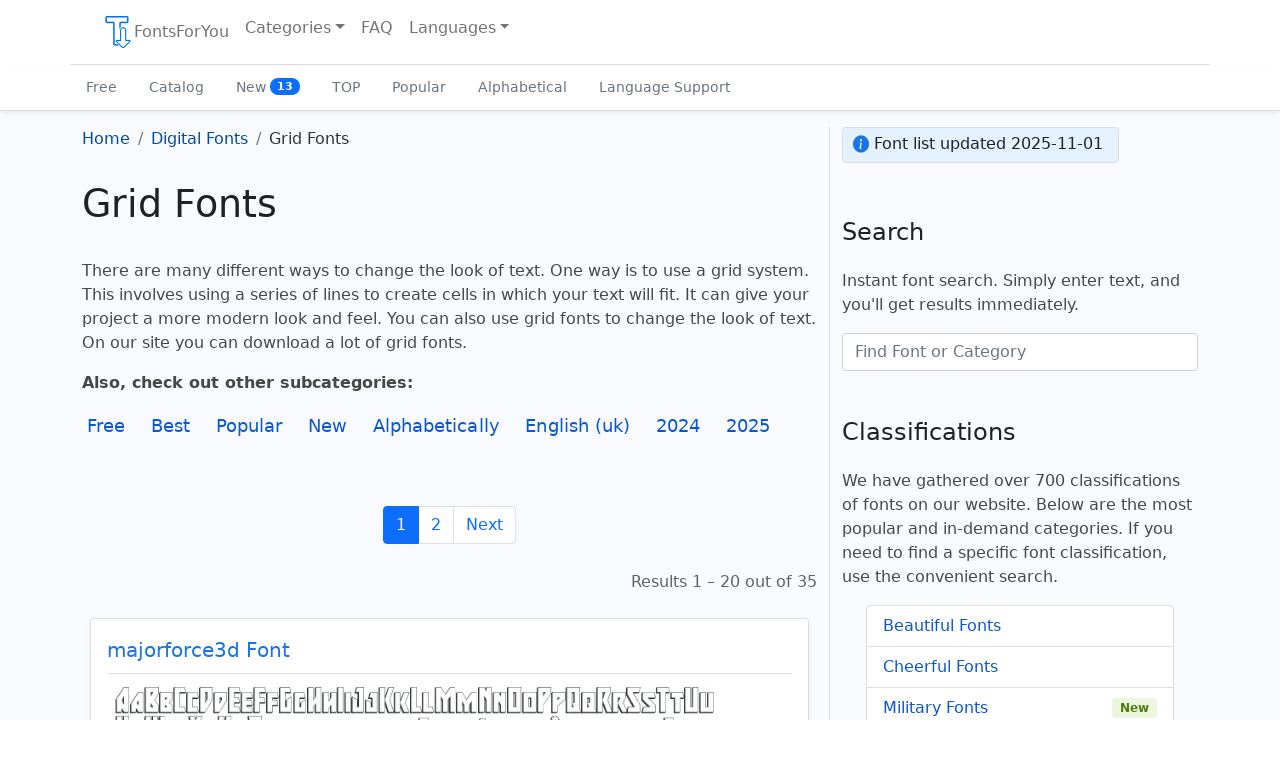

--- FILE ---
content_type: text/html; charset=UTF-8
request_url: https://fontsforyou.com/en/digital-fonts/grid-fonts
body_size: 7172
content:

<!doctype html>
<html lang="en" dir="ltr">
    <head>
	<meta charset="utf-8">
	<meta name="viewport" content="width=device-width, initial-scale=1">

	<title>Grid Fonts: Download, Online</title>
	<meta name="description" content="Find the perfect font for your project on the «Grid Fonts» page from FontsForYou. We offer a wide selection of fonts for web design, graphic design, printing, and other purposes.">
	<meta name="keywords" content="grid fonts, download grid fonts, online grid fonts, website, fontsforyou">

	<link rel="alternate" href="https://fontsforyou.com/en/digital-fonts/grid-fonts" hreflang="en" />
	<link rel="alternate" href="https://fontsforyou.com/ru/digital-fonts/grid-fonts" hreflang="ru" />
	<link rel="alternate" href="https://fontsforyou.com/de/digital-fonts/grid-fonts" hreflang="de" />
	<link rel="alternate" href="https://fontsforyou.com/es/digital-fonts/grid-fonts" hreflang="es" />
	<link rel="alternate" href="https://fontsforyou.com/fr/digital-fonts/grid-fonts" hreflang="fr" />
	<link rel="alternate" href="https://fontsforyou.com/ja/digital-fonts/grid-fonts" hreflang="ja" />
	<link rel="alternate" href="https://fontsforyou.com/pt/digital-fonts/grid-fonts" hreflang="pt" />
	<link rel="alternate" href="https://fontsforyou.com/pl/digital-fonts/grid-fonts" hreflang="pl" />
	<link rel="alternate" href="https://fontsforyou.com/fi/digital-fonts/grid-fonts" hreflang="fi" />
	
	<link rel="canonical" href="https://fontsforyou.com/en/digital-fonts/grid-fonts">

	<link rel="apple-touch-icon" sizes="180x180" href="https://fontsforyou.com/themes/bootstrap-5-1-0/img/favicons/apple-touch-icon.png">
	<link rel="icon" type="image/png" sizes="32x32" href="https://fontsforyou.com/themes/bootstrap-5-1-0/img/favicons/favicon-32x32.png">
	<link rel="icon" type="image/png" sizes="16x16" href="https://fontsforyou.com/themes/bootstrap-5-1-0/img/favicons/favicon-16x16.png">
	<link rel="manifest" href="https://fontsforyou.com/themes/bootstrap-5-1-0/img/favicons/site.webmanifest">
	<link rel="mask-icon" href="https://fontsforyou.com/themes/bootstrap-5-1-0/img/favicons/safari-pinned-tab.svg" color="#1a73e8">
	<link rel="icon" href="https://fontsforyou.com/themes/bootstrap-5-1-0/img/favicons/favicon.ico">
	<meta name="msapplication-TileColor" content="#ffffff">
	<meta name="theme-color" content="#ffffff">

	<link href="https://fontsforyou.com/themes/bootstrap-5-1-0/css/bootstrap.min.css" rel="stylesheet">
	<link href="https://fontsforyou.com/themes/bootstrap-5-1-0/css/style.css" rel="stylesheet">
	<link href="https://fontsforyou.com/themes/bootstrap-5-1-0/css/bootstrap-icons.css" rel="stylesheet">
	
	<meta property="og:title" content="Grid Fonts">
	<meta property="og:description" content="Find the perfect font for your project on the «Grid Fonts» page from FontsForYou. We offer a wide selection of fonts for web design, graphic design, printing, and other purposes.">
	<meta property="og:image" content="https://fontsforyou.com/themes/bootstrap-5-1-0/img/og-background.webp">
	<meta property="og:url" content="https://fontsforyou.com/en/digital-fonts/grid-fonts">
	<meta property="og:type" content="website">
	<meta property="og:site_name" content="Download Fonts on FontsForYou">
		
	<meta name="google-site-verification" content="NvQOsEuYHVls1igDjLZuZn6vqgEc2KEvdwYZLnMZ7oM" />
	<meta name="yandex-verification" content="8e1ed5925ecf3c9b" />
	<meta name='wmail-verification' content='694ea6469fbaa00fa0051a50317784d6' />
	<meta name="msvalidate.01" content="ECF17FE2E1DF70D668D6791FB33B6F09" />

		    <!-- Google Adsense -->
	    <!--<script async src="https://pagead2.googlesyndication.com/pagead/js/adsbygoogle.js?client=ca-pub-4049460973188280"
     crossorigin="anonymous"></script>-->
            <script async src="https://pagead2.googlesyndication.com/pagead/js/adsbygoogle.js?client=ca-pub-2553597249989995"
     crossorigin="anonymous"></script>
	    </head>
    <body>
	<main>
	    <div class="container-fluid pb-3 px-0">
		<nav class="navbar navbar-expand-lg fixed-top navbar-light bg-light container" aria-label="Main navigation">
		    <div class="container-fluid">
			<button class="navbar-toggler p-1 border-0" type="button" id="navbarSideCollapse" aria-label="Toggle navigation">
			    <span class="navbar-toggler-icon"></span>
			</button>

			<div class="navbar-collapse offcanvas-collapse" id="navbars">
			    <ul class="navbar-nav me-auto mb-2 mb-lg-0">
				<li class="nav-item">
				    <a class="nav-link" href="https://fontsforyou.com"><img width="32" height="32" src="https://fontsforyou.com/themes/bootstrap-5-1-0/img/logo.webp" alt="Website Logo">FontsForYou</a>				</li>
				<li class="nav-item dropdown">
				    <a class="nav-link dropdown-toggle" href="#" id="dropdown" data-bs-toggle="dropdown" aria-expanded="false" title="Choose Font Category">Categories</a>
				    <ul class="dropdown-menu" aria-labelledby="dropdown">
					<li><a class="dropdown-item" href="https://fontsforyou.com/en/beautiful-fonts" title="Beautiful Fonts">Beautiful</a></li><li><a class="dropdown-item" href="https://fontsforyou.com/en/funky-fonts" title="Cheerful Fonts">Cheerful</a></li><li><a class="dropdown-item" href="https://fontsforyou.com/en/military-fonts" title="Military Fonts">Military</a></li><li><a class="dropdown-item" href="https://fontsforyou.com/en/designer-fonts" title="Designer Fonts">Designer</a></li><li><a class="dropdown-item" href="https://fontsforyou.com/en/famous-fonts" title="Famous Fonts">Famous</a></li><li><a class="dropdown-item" href="https://fontsforyou.com/en/cool-fonts" title="Cool Fonts">Cool</a></li><li><a class="dropdown-item" href="https://fontsforyou.com/en/fancy-fonts" title="Unusual Fonts">Unusual</a></li><li><a class="dropdown-item" href="https://fontsforyou.com/en/regular-fonts" title="Regular Fonts">Regular</a></li><li><a class="dropdown-item" href="https://fontsforyou.com/en/basic-fonts" title="Basic Fonts">Basic</a></li><li><a class="dropdown-item" href="https://fontsforyou.com/en/print-fonts" title="Print Fonts">Print</a></li><li><a class="dropdown-item" href="https://fontsforyou.com/en/holiday-fonts" title="Festive Fonts">Festive</a></li><li><a class="dropdown-item" href="https://fontsforyou.com/en/various-fonts" title="Various Fonts">Various</a></li><li><a class="dropdown-item" href="https://fontsforyou.com/en/drawn-fonts" title="Hand-drawn Fonts">Hand-drawn</a></li><li><a class="dropdown-item" href="https://fontsforyou.com/en/handwritten-fonts" title="Handwritten Fonts">Handwritten</a></li><li><a class="dropdown-item" href="https://fontsforyou.com/en/modern-fonts" title="Modern Fonts">Modern</a></li><li><a class="dropdown-item" href="https://fontsforyou.com/en/sports-fonts" title="Sports Fonts">Sports</a></li><li><a class="dropdown-item" href="https://fontsforyou.com/en/old-fonts" title="Old Fonts">Old</a></li><li><a class="dropdown-item" href="https://fontsforyou.com/en/futuristic-fonts" title="Futuristic Fonts">Futuristic</a></li><li><a class="dropdown-item" href="https://fontsforyou.com/en/artistic-fonts" title="Artistic Fonts">Artistic</a></li><li><a class="dropdown-item" href="https://fontsforyou.com/en/digital-fonts" title="Digital Fonts">Digital</a></li><li><a class="dropdown-item" href="https://fontsforyou.com/en/fonts-icons" title="Icon Fonts">Icons</a></li><li><a class="dropdown-item" href="https://fontsforyou.com/en/fonts-for-text" title="Text Fonts">For Text</a></li><li><a class="dropdown-item" href="https://fontsforyou.com/en/fonts-for-phones" title="Fonts for Phones">For Phones</a></li><li><a class="dropdown-item" href="https://fontsforyou.com/en/fonts-for-numbers" title="Fonts for Numbers and Digits">For Numbers and Digits</a></li><li><a class="dropdown-item" href="https://fontsforyou.com/en/fonts-for-programs-applications-os" title="Fonts for Programs, Applications, and Operating Systems">For Programs, Applications, and Operating Systems</a></li><li><a class="dropdown-item" href="https://fontsforyou.com/en/specific-fonts" title="Specific Fonts">Specific</a></li><li><a class="dropdown-item" href="https://fontsforyou.com/en/fonts-by-materials" title="Material Fonts">Material</a></li><li><a class="dropdown-item" href="https://fontsforyou.com/en/fonts-by-shape" title="Font Styles">Styles</a></li><li><a class="dropdown-item" href="https://fontsforyou.com/en/religious-fonts" title="Religious Fonts">Religious</a></li><li><a class="dropdown-item" href="https://fontsforyou.com/en/love-fonts" title="Love Fonts">Love</a></li><li><a class="dropdown-item" href="https://fontsforyou.com/en/national-fonts" title="National Fonts">National</a></li><li><a class="dropdown-item" href="https://fontsforyou.com/en/colored-fonts" title="Colored Fonts">Colored</a></li>				    </ul>
				</li>
				<li class="nav-item">
				    <a class="nav-link" href="https://fontsforyou.com/en/faq">FAQ</a>				</li>
				    				<li class="nav-item dropdown">
    				    <a class="nav-link dropdown-toggle" href="#" id="dropdown-languages" data-bs-toggle="dropdown" aria-expanded="false" title="Choose Website Language Version">Languages</a>
    				    <ul class="dropdown-menu" aria-labelledby="dropdown-languages">
					    <li><span class="dropdown-item active">English</span></li><li><a class="dropdown-item" href="https://fontsforyou.com/ru/digital-fonts/grid-fonts" title="Русский">Русский</a></li><li><a class="dropdown-item" href="https://fontsforyou.com/de/digital-fonts/grid-fonts" title="Deutsche">Deutsche</a></li><li><a class="dropdown-item" href="https://fontsforyou.com/es/digital-fonts/grid-fonts" title="Español">Español</a></li><li><a class="dropdown-item" href="https://fontsforyou.com/fr/digital-fonts/grid-fonts" title="Français">Français</a></li><li><a class="dropdown-item" href="https://fontsforyou.com/ja/digital-fonts/grid-fonts" title="日本人">日本人</a></li><li><a class="dropdown-item" href="https://fontsforyou.com/pt/digital-fonts/grid-fonts" title="Português">Português</a></li><li><a class="dropdown-item" href="https://fontsforyou.com/pl/digital-fonts/grid-fonts" title="Polskie">Polskie</a></li><li><a class="dropdown-item" href="https://fontsforyou.com/fi/digital-fonts/grid-fonts" title="Suomi">Suomi</a></li>    				    </ul>
    				</li>
				 			    </ul>
			</div>
		    </div>
		</nav>

		<div class="nav-scroller bg-light shadow-sm">
		    <nav class="nav container" aria-label="Secondary navigation">
			<a class="nav-link" aria-current="page" href="https://fontsforyou.com/en/free-fonts" title="Free Fonts">Free</a>
			<a class="nav-link" href="https://fontsforyou.com/en/fonts" title="Font Catalog">Catalog</a>
			<a class="nav-link" href="https://fontsforyou.com/en/new-fonts" title="New Fonts">New			    <span class="badge text-bg-light bg-primary rounded-pill align-text-bottom">13</span>
			</a>
			<a class="nav-link" href="https://fontsforyou.com/en/top-fonts" title="TOP Fonts">TOP</a>
			<a class="nav-link" href="https://fontsforyou.com/en/popular-fonts" title="Popular Fonts">Popular</a>
			<a class="nav-link" href="https://fontsforyou.com/en/fonts-in-alphabetical-order" title="Fonts in Alphabetical Order">Alphabetical</a>
			<a class="nav-link" href="https://fontsforyou.com/en/fonts-for-different-languages" title="Fonts with Language Support">Language Support</a>
		    </nav>
		</div>	
	    </div><div class="container category">
    <div class="row">
	<div class="col-lg-8">
	    <nav aria-label="breadcrumb"><ol class="breadcrumb" itemscope itemtype="https://schema.org/BreadcrumbList"><li class="breadcrumb-item" itemprop="itemListElement" itemscope itemtype="https://schema.org/ListItem"><a href="https://fontsforyou.com" title="Go to homepage" itemprop="item"><span itemprop="name">Home</span><meta itemprop="position" content="0"></a></li><li class="breadcrumb-item" itemprop="itemListElement" itemscope itemtype="https://schema.org/ListItem"><a href="https://fontsforyou.com/en/digital-fonts" title="Digital Fonts" itemprop="item"><span itemprop="name">Digital Fonts</span><meta itemprop="position" content="1"></a></li><li class="breadcrumb-item active" aria-current="page">Grid Fonts</li></ol></nav><h1>Grid Fonts</h1><p>There are many different ways to change the look of text. One way is to use a grid system. This involves using a series of lines to create cells in which your text will fit. It can give your project a more modern look and feel. You can also use grid fonts to change the look of text. On our site you can download a lot of grid fonts.</p><div class="linking"><p><strong>Also, check out other subcategories:</strong></p><a href="https://fontsforyou.com/en/digital-fonts/grid-fonts/free" title="Free">Free</a><a href="https://fontsforyou.com/en/digital-fonts/grid-fonts/top" title="Best">Best</a><a href="https://fontsforyou.com/en/digital-fonts/grid-fonts/popular" title="Popular">Popular</a><a href="https://fontsforyou.com/en/digital-fonts/grid-fonts/new" title="New">New</a><a href="https://fontsforyou.com/en/digital-fonts/grid-fonts/alphabet" title="Alphabetically">Alphabetically</a><a href="https://fontsforyou.com/en/digital-fonts/grid-fonts/languageen" title="English (uk)">English (uk)</a><a href="https://fontsforyou.com/en/digital-fonts/grid-fonts/last-year" title="2024">2024</a><a href="https://fontsforyou.com/en/digital-fonts/grid-fonts/this-year" title="2025">2025</a></div><div class="col ads"></div><nav aria-label="..."><ul class="pagination justify-content-md-center mt-5"><li class="page-item active" aria-current="page"><span class="page-link">1</span></li><li class="page-item"><a class="page-link" href="https://fontsforyou.com/en/digital-fonts/grid-fonts/page-2" title="Go to page 2">2</a></li><li class="page-item"><a class="page-link" href="https://fontsforyou.com/en/digital-fonts/grid-fonts/page-2" title="Go to next page">Next</a></li></ul></nav><div class="showing-results">Results 1 – 20 out of 35</div><div class="my-4 p-3 mx-2 rounded shadow-sm text-start card2"><p class="pb-2 mb-0 border-bottom"><a class="pb-2 fs-5 mb-0" href="https://fontsforyou.com/en/fonts/133422-majorforce3d.font" title="More about majorforce3d Font">majorforce3d Font</a></p><div class="d-flex text-body-secondary pt-2 border-bottom pb-2"><a href="https://fontsforyou.com/en/fonts/133422-majorforce3d.font" title="More about majorforce3d Font"><img class="img-fluid" width="821" height="87" loading="lazy" src="https://fontsforyou.com/images/133422-majorforce3d-font-image-desktop-colors-black-white-text-alphabet.webp" alt="majorforce3d Font – Grid Fonts" title="More about majorforce3d Font"></a></div><div class="d-block text-end mt-2"><ul class="list-inline mb-0"><li class="list-inline-item my-2"><span>License:</span> free for personal use</small></li><li class="list-inline-item my-2"><span>Downloads:</span> 43509</li><li class="list-inline-item my-2"><a class="ml-4 px-4 pt-1 pb-2 button-download" href="https://fontsforyou.com/downloads/133422-majorforce3d" class="btn btn-sm download" title="Download majorforce3d Font">Download</a></li></ul></div></div><div class="my-4 p-3 mx-2 rounded shadow-sm text-start card2"><p class="pb-2 mb-0 border-bottom"><a class="pb-2 fs-5 mb-0" href="https://fontsforyou.com/en/fonts/50618-russianspringshadow.font" title="More about RussianSpringShadow Font">RussianSpringShadow Font</a></p><div class="d-flex text-body-secondary pt-2 border-bottom pb-2"><a href="https://fontsforyou.com/en/fonts/50618-russianspringshadow.font" title="More about RussianSpringShadow Font"><img class="img-fluid" width="821" height="87" loading="lazy" src="https://fontsforyou.com/images/50618-russianspringshadow-font-image-desktop-colors-black-white-text-alphabet.webp" alt="RussianSpringShadow Font – Grid Fonts" title="More about RussianSpringShadow Font"></a></div><div class="d-block text-end mt-2"><ul class="list-inline mb-0"><li class="list-inline-item my-2"><span>License:</span> free for personal use</small></li><li class="list-inline-item my-2"><span>Downloads:</span> 10122</li><li class="list-inline-item my-2"><a class="ml-4 px-4 pt-1 pb-2 button-download" href="https://fontsforyou.com/downloads/50618-russianspringshadow" class="btn btn-sm download" title="Download RussianSpringShadow Font">Download</a></li></ul></div></div><div class="my-4 p-3 mx-2 rounded shadow-sm text-start card2"><p class="pb-2 mb-0 border-bottom"><a class="pb-2 fs-5 mb-0" href="https://fontsforyou.com/en/fonts/114098-dodger3.font" title="More about Dodger3 Font">Dodger3 Font</a></p><div class="d-flex text-body-secondary pt-2 border-bottom pb-2"><a href="https://fontsforyou.com/en/fonts/114098-dodger3.font" title="More about Dodger3 Font"><img class="img-fluid" width="821" height="87" loading="lazy" src="https://fontsforyou.com/images/114098-dodger3-font-image-desktop-colors-black-white-text-alphabet.webp" alt="Dodger3 Font – Grid Fonts" title="More about Dodger3 Font"></a></div><div class="d-block text-end mt-2"><ul class="list-inline mb-0"><li class="list-inline-item my-2"><span>License:</span> free for personal use</small></li><li class="list-inline-item my-2"><span>Downloads:</span> 12124</li><li class="list-inline-item my-2"><a class="ml-4 px-4 pt-1 pb-2 button-download" href="https://fontsforyou.com/downloads/114098-dodger3" class="btn btn-sm download" title="Download Dodger3 Font">Download</a></li></ul></div></div><div class="my-4 p-3 mx-2 rounded shadow-sm text-start card2"><p class="pb-2 mb-0 border-bottom"><a class="pb-2 fs-5 mb-0" href="https://fontsforyou.com/en/fonts/70209-fallingregular.font" title="More about FallingRegular Font">FallingRegular Font</a></p><div class="d-flex text-body-secondary pt-2 border-bottom pb-2"><a href="https://fontsforyou.com/en/fonts/70209-fallingregular.font" title="More about FallingRegular Font"><img class="img-fluid" width="821" height="87" loading="lazy" src="https://fontsforyou.com/images/70209-fallingregular-font-image-desktop-colors-black-white-text-alphabet.webp" alt="FallingRegular Font – Grid Fonts" title="More about FallingRegular Font"></a></div><div class="d-block text-end mt-2"><ul class="list-inline mb-0"><li class="list-inline-item my-2"><span>License:</span> free for personal use</small></li><li class="list-inline-item my-2"><span>Downloads:</span> 16150</li><li class="list-inline-item my-2"><a class="ml-4 px-4 pt-1 pb-2 button-download" href="https://fontsforyou.com/downloads/70209-fallingregular" class="btn btn-sm download" title="Download FallingRegular Font">Download</a></li></ul></div></div><div class="my-4 p-3 mx-2 rounded shadow-sm text-start card2"><p class="pb-2 mb-0 border-bottom"><a class="pb-2 fs-5 mb-0" href="https://fontsforyou.com/en/fonts/8480-gridget.font" title="More about Gridget Font">Gridget Font</a></p><div class="d-flex text-body-secondary pt-2 border-bottom pb-2"><a href="https://fontsforyou.com/en/fonts/8480-gridget.font" title="More about Gridget Font"><img class="img-fluid" width="821" height="87" loading="lazy" src="https://fontsforyou.com/images/8480-gridget-font-image-desktop-colors-black-white-text-alphabet.webp" alt="Gridget Font – Grid Fonts" title="More about Gridget Font"></a></div><div class="d-block text-end mt-2"><ul class="list-inline mb-0"><li class="list-inline-item my-2"><span>License:</span> free for personal use</small></li><li class="list-inline-item my-2"><span>Downloads:</span> 48173</li><li class="list-inline-item my-2"><a class="ml-4 px-4 pt-1 pb-2 button-download" href="https://fontsforyou.com/downloads/8480-gridget" class="btn btn-sm download" title="Download Gridget Font">Download</a></li></ul></div></div><div class="my-4 p-3 mx-2 rounded shadow-sm text-start card2"><p class="pb-2 mb-0 border-bottom"><a class="pb-2 fs-5 mb-0" href="https://fontsforyou.com/en/fonts/56985-gear.font" title="More about Gear Font">Gear Font</a></p><div class="d-flex text-body-secondary pt-2 border-bottom pb-2"><a href="https://fontsforyou.com/en/fonts/56985-gear.font" title="More about Gear Font"><img class="img-fluid" width="821" height="87" loading="lazy" src="https://fontsforyou.com/images/56985-gear-font-image-desktop-colors-black-white-text-alphabet.webp" alt="Gear Font – Grid Fonts" title="More about Gear Font"></a></div><div class="d-block text-end mt-2"><ul class="list-inline mb-0"><li class="list-inline-item my-2"><span>License:</span> free for personal use</small></li><li class="list-inline-item my-2"><span>Downloads:</span> 8152</li><li class="list-inline-item my-2"><a class="ml-4 px-4 pt-1 pb-2 button-download" href="https://fontsforyou.com/downloads/56985-gear" class="btn btn-sm download" title="Download Gear Font">Download</a></li></ul></div></div><div class="my-4 p-3 mx-2 rounded shadow-sm text-start card2"><p class="pb-2 mb-0 border-bottom"><a class="pb-2 fs-5 mb-0" href="https://fontsforyou.com/en/fonts/67926-secure14a.font" title="More about Secure14a Font">Secure14a Font</a></p><div class="d-flex text-body-secondary pt-2 border-bottom pb-2"><a href="https://fontsforyou.com/en/fonts/67926-secure14a.font" title="More about Secure14a Font"><img class="img-fluid" width="821" height="87" loading="lazy" src="https://fontsforyou.com/images/67926-secure14a-font-image-desktop-colors-black-white-text-alphabet.webp" alt="Secure14a Font – Grid Fonts" title="More about Secure14a Font"></a></div><div class="d-block text-end mt-2"><ul class="list-inline mb-0"><li class="list-inline-item my-2"><span>License:</span> free for personal use</small></li><li class="list-inline-item my-2"><span>Downloads:</span> 16540</li><li class="list-inline-item my-2"><a class="ml-4 px-4 pt-1 pb-2 button-download" href="https://fontsforyou.com/downloads/67926-secure14a" class="btn btn-sm download" title="Download Secure14a Font">Download</a></li></ul></div></div><div class="my-4 p-3 mx-2 rounded shadow-sm text-start card2"><p class="pb-2 mb-0 border-bottom"><a class="pb-2 fs-5 mb-0" href="https://fontsforyou.com/en/fonts/119978-armedlightningsquared.font" title="More about armedlightningsquared Font">armedlightningsquared Font</a></p><div class="d-flex text-body-secondary pt-2 border-bottom pb-2"><a href="https://fontsforyou.com/en/fonts/119978-armedlightningsquared.font" title="More about armedlightningsquared Font"><img class="img-fluid" width="821" height="87" loading="lazy" src="https://fontsforyou.com/images/119978-armedlightningsquared-font-image-desktop-colors-black-white-text-alphabet.webp" alt="armedlightningsquared Font – Grid Fonts" title="More about armedlightningsquared Font"></a></div><div class="d-block text-end mt-2"><ul class="list-inline mb-0"><li class="list-inline-item my-2"><span>License:</span> free for personal use</small></li><li class="list-inline-item my-2"><span>Downloads:</span> 38632</li><li class="list-inline-item my-2"><a class="ml-4 px-4 pt-1 pb-2 button-download" href="https://fontsforyou.com/downloads/119978-armedlightningsquared" class="btn btn-sm download" title="Download armedlightningsquared Font">Download</a></li></ul></div></div><div class="my-4 p-3 mx-2 rounded shadow-sm text-start card2"><p class="pb-2 mb-0 border-bottom"><a class="pb-2 fs-5 mb-0" href="https://fontsforyou.com/en/fonts/113996-ricklobster.font" title="More about RickLobster Font">RickLobster Font</a></p><div class="d-flex text-body-secondary pt-2 border-bottom pb-2"><a href="https://fontsforyou.com/en/fonts/113996-ricklobster.font" title="More about RickLobster Font"><img class="img-fluid" width="821" height="87" loading="lazy" src="https://fontsforyou.com/images/113996-ricklobster-font-image-desktop-colors-black-white-text-alphabet.webp" alt="RickLobster Font – Grid Fonts" title="More about RickLobster Font"></a></div><div class="d-block text-end mt-2"><ul class="list-inline mb-0"><li class="list-inline-item my-2"><span>License:</span> free for personal use</small></li><li class="list-inline-item my-2"><span>Downloads:</span> 12275</li><li class="list-inline-item my-2"><a class="ml-4 px-4 pt-1 pb-2 button-download" href="https://fontsforyou.com/downloads/113996-ricklobster" class="btn btn-sm download" title="Download RickLobster Font">Download</a></li></ul></div></div><div class="my-4 p-3 mx-2 rounded shadow-sm text-start card2"><p class="pb-2 mb-0 border-bottom"><a class="pb-2 fs-5 mb-0" href="https://fontsforyou.com/en/fonts/53953-codex.font" title="More about Codex Font">Codex Font</a></p><div class="d-flex text-body-secondary pt-2 border-bottom pb-2"><a href="https://fontsforyou.com/en/fonts/53953-codex.font" title="More about Codex Font"><img class="img-fluid" width="821" height="87" loading="lazy" src="https://fontsforyou.com/images/53953-codex-font-image-desktop-colors-black-white-text-alphabet.webp" alt="Codex Font – Grid Fonts" title="More about Codex Font"></a></div><div class="d-block text-end mt-2"><ul class="list-inline mb-0"><li class="list-inline-item my-2"><span>License:</span> free for personal use</small></li><li class="list-inline-item my-2"><span>Downloads:</span> 39443</li><li class="list-inline-item my-2"><a class="ml-4 px-4 pt-1 pb-2 button-download" href="https://fontsforyou.com/downloads/53953-codex" class="btn btn-sm download" title="Download Codex Font">Download</a></li></ul></div></div><div class="my-4 p-3 mx-2 rounded shadow-sm text-start card2"><p class="pb-2 mb-0 border-bottom"><a class="pb-2 fs-5 mb-0" href="https://fontsforyou.com/en/fonts/111263-inversionz.font" title="More about Inversionz Font">Inversionz Font</a></p><div class="d-flex text-body-secondary pt-2 border-bottom pb-2"><a href="https://fontsforyou.com/en/fonts/111263-inversionz.font" title="More about Inversionz Font"><img class="img-fluid" width="821" height="87" loading="lazy" src="https://fontsforyou.com/images/111263-inversionz-font-image-desktop-colors-black-white-text-alphabet.webp" alt="Inversionz Font – Grid Fonts" title="More about Inversionz Font"></a></div><div class="d-block text-end mt-2"><ul class="list-inline mb-0"><li class="list-inline-item my-2"><span>License:</span> free for personal use</small></li><li class="list-inline-item my-2"><span>Downloads:</span> 40183</li><li class="list-inline-item my-2"><a class="ml-4 px-4 pt-1 pb-2 button-download" href="https://fontsforyou.com/downloads/111263-inversionz" class="btn btn-sm download" title="Download Inversionz Font">Download</a></li></ul></div></div><div class="my-4 p-3 mx-2 rounded shadow-sm text-start card2"><p class="pb-2 mb-0 border-bottom"><a class="pb-2 fs-5 mb-0" href="https://fontsforyou.com/en/fonts/67882-krverticalflair.font" title="More about KrVerticalFlair Font">KrVerticalFlair Font</a></p><div class="d-flex text-body-secondary pt-2 border-bottom pb-2"><a href="https://fontsforyou.com/en/fonts/67882-krverticalflair.font" title="More about KrVerticalFlair Font"><img class="img-fluid" width="821" height="87" loading="lazy" src="https://fontsforyou.com/images/67882-krverticalflair-font-image-desktop-colors-black-white-text-alphabet.webp" alt="KrVerticalFlair Font – Grid Fonts" title="More about KrVerticalFlair Font"></a></div><div class="d-block text-end mt-2"><ul class="list-inline mb-0"><li class="list-inline-item my-2"><span>License:</span> free for personal use</small></li><li class="list-inline-item my-2"><span>Downloads:</span> 31196</li><li class="list-inline-item my-2"><a class="ml-4 px-4 pt-1 pb-2 button-download" href="https://fontsforyou.com/downloads/67882-krverticalflair" class="btn btn-sm download" title="Download KrVerticalFlair Font">Download</a></li></ul></div></div><div class="my-4 p-3 mx-2 rounded shadow-sm text-start card2"><p class="pb-2 mb-0 border-bottom"><a class="pb-2 fs-5 mb-0" href="https://fontsforyou.com/en/fonts/3266-subexkg.font" title="More about SubexKg Font">SubexKg Font</a></p><div class="d-flex text-body-secondary pt-2 border-bottom pb-2"><a href="https://fontsforyou.com/en/fonts/3266-subexkg.font" title="More about SubexKg Font"><img class="img-fluid" width="821" height="87" loading="lazy" src="https://fontsforyou.com/images/3266-subexkg-font-image-desktop-colors-black-white-text-alphabet.webp" alt="SubexKg Font – Grid Fonts" title="More about SubexKg Font"></a></div><div class="d-block text-end mt-2"><ul class="list-inline mb-0"><li class="list-inline-item my-2"><span>License:</span> free for personal use</small></li><li class="list-inline-item my-2"><span>Downloads:</span> 1815</li><li class="list-inline-item my-2"><a class="ml-4 px-4 pt-1 pb-2 button-download" href="https://fontsforyou.com/downloads/3266-subexkg" class="btn btn-sm download" title="Download SubexKg Font">Download</a></li></ul></div></div><div class="my-4 p-3 mx-2 rounded shadow-sm text-start card2"><p class="pb-2 mb-0 border-bottom"><a class="pb-2 fs-5 mb-0" href="https://fontsforyou.com/en/fonts/110361-alharfaljadidtwo.font" title="More about AlharfaljadidTwo Font">AlharfaljadidTwo Font</a></p><div class="d-flex text-body-secondary pt-2 border-bottom pb-2"><a href="https://fontsforyou.com/en/fonts/110361-alharfaljadidtwo.font" title="More about AlharfaljadidTwo Font"><img class="img-fluid" width="821" height="87" loading="lazy" src="https://fontsforyou.com/images/110361-alharfaljadidtwo-font-image-desktop-colors-black-white-text-alphabet.webp" alt="AlharfaljadidTwo Font – Grid Fonts" title="More about AlharfaljadidTwo Font"></a></div><div class="d-block text-end mt-2"><ul class="list-inline mb-0"><li class="list-inline-item my-2"><span>License:</span> free for personal use</small></li><li class="list-inline-item my-2"><span>Downloads:</span> 49690</li><li class="list-inline-item my-2"><a class="ml-4 px-4 pt-1 pb-2 button-download" href="https://fontsforyou.com/downloads/110361-alharfaljadidtwo" class="btn btn-sm download" title="Download AlharfaljadidTwo Font">Download</a></li></ul></div></div><div class="my-4 p-3 mx-2 rounded shadow-sm text-start card2"><p class="pb-2 mb-0 border-bottom"><a class="pb-2 fs-5 mb-0" href="https://fontsforyou.com/en/fonts/7154-knotty.font" title="More about Knotty Font">Knotty Font</a></p><div class="d-flex text-body-secondary pt-2 border-bottom pb-2"><a href="https://fontsforyou.com/en/fonts/7154-knotty.font" title="More about Knotty Font"><img class="img-fluid" width="821" height="87" loading="lazy" src="https://fontsforyou.com/images/7154-knotty-font-image-desktop-colors-black-white-text-alphabet.webp" alt="Knotty Font – Grid Fonts" title="More about Knotty Font"></a></div><div class="d-block text-end mt-2"><ul class="list-inline mb-0"><li class="list-inline-item my-2"><span>License:</span> free for personal use</small></li><li class="list-inline-item my-2"><span>Downloads:</span> 36522</li><li class="list-inline-item my-2"><a class="ml-4 px-4 pt-1 pb-2 button-download" href="https://fontsforyou.com/downloads/7154-knotty" class="btn btn-sm download" title="Download Knotty Font">Download</a></li></ul></div></div><div class="my-4 p-3 mx-2 rounded shadow-sm text-start card2"><p class="pb-2 mb-0 border-bottom"><a class="pb-2 fs-5 mb-0" href="https://fontsforyou.com/en/fonts/133113-lunasol-sequence.font" title="More about lunasol sequence Font">lunasol sequence Font</a></p><div class="d-flex text-body-secondary pt-2 border-bottom pb-2"><a href="https://fontsforyou.com/en/fonts/133113-lunasol-sequence.font" title="More about lunasol sequence Font"><img class="img-fluid" width="821" height="87" loading="lazy" src="https://fontsforyou.com/images/133113-lunasol-sequence-font-image-desktop-colors-black-white-text-alphabet.webp" alt="lunasol sequence Font – Grid Fonts" title="More about lunasol sequence Font"></a></div><div class="d-block text-end mt-2"><ul class="list-inline mb-0"><li class="list-inline-item my-2"><span>License:</span> free for personal use</small></li><li class="list-inline-item my-2"><span>Downloads:</span> 14819</li><li class="list-inline-item my-2"><a class="ml-4 px-4 pt-1 pb-2 button-download" href="https://fontsforyou.com/downloads/133113-lunasol-sequence" class="btn btn-sm download" title="Download lunasol sequence Font">Download</a></li></ul></div></div><div class="my-4 p-3 mx-2 rounded shadow-sm text-start card2"><p class="pb-2 mb-0 border-bottom"><a class="pb-2 fs-5 mb-0" href="https://fontsforyou.com/en/fonts/41108-opineheavyregular.font" title="More about OpineheavyRegular Font">OpineheavyRegular Font</a></p><div class="d-flex text-body-secondary pt-2 border-bottom pb-2"><a href="https://fontsforyou.com/en/fonts/41108-opineheavyregular.font" title="More about OpineheavyRegular Font"><img class="img-fluid" width="821" height="87" loading="lazy" src="https://fontsforyou.com/images/41108-opineheavyregular-font-image-desktop-colors-black-white-text-alphabet.webp" alt="OpineheavyRegular Font – Grid Fonts" title="More about OpineheavyRegular Font"></a></div><div class="d-block text-end mt-2"><ul class="list-inline mb-0"><li class="list-inline-item my-2"><span>License:</span> free for personal use</small></li><li class="list-inline-item my-2"><span>Downloads:</span> 7555</li><li class="list-inline-item my-2"><a class="ml-4 px-4 pt-1 pb-2 button-download" href="https://fontsforyou.com/downloads/41108-opineheavyregular" class="btn btn-sm download" title="Download OpineheavyRegular Font">Download</a></li></ul></div></div><div class="my-4 p-3 mx-2 rounded shadow-sm text-start card2"><p class="pb-2 mb-0 border-bottom"><a class="pb-2 fs-5 mb-0" href="https://fontsforyou.com/en/fonts/96204-serifertitulcmoblregular.font" title="More about SerifertitulcmoblRegular Font">SerifertitulcmoblRegular Font</a></p><div class="d-flex text-body-secondary pt-2 border-bottom pb-2"><a href="https://fontsforyou.com/en/fonts/96204-serifertitulcmoblregular.font" title="More about SerifertitulcmoblRegular Font"><img class="img-fluid" width="821" height="87" loading="lazy" src="https://fontsforyou.com/images/96204-serifertitulcmoblregular-font-image-desktop-colors-black-white-text-alphabet.webp" alt="SerifertitulcmoblRegular Font – Grid Fonts" title="More about SerifertitulcmoblRegular Font"></a></div><div class="d-block text-end mt-2"><ul class="list-inline mb-0"><li class="list-inline-item my-2"><span>License:</span> free for personal use</small></li><li class="list-inline-item my-2"><span>Downloads:</span> 11303</li><li class="list-inline-item my-2"><a class="ml-4 px-4 pt-1 pb-2 button-download" href="https://fontsforyou.com/downloads/96204-serifertitulcmoblregular" class="btn btn-sm download" title="Download SerifertitulcmoblRegular Font">Download</a></li></ul></div></div><div class="my-4 p-3 mx-2 rounded shadow-sm text-start card2"><p class="pb-2 mb-0 border-bottom"><a class="pb-2 fs-5 mb-0" href="https://fontsforyou.com/en/fonts/96420-measurements.font" title="More about Measurements Font">Measurements Font</a></p><div class="d-flex text-body-secondary pt-2 border-bottom pb-2"><a href="https://fontsforyou.com/en/fonts/96420-measurements.font" title="More about Measurements Font"><img class="img-fluid" width="821" height="87" loading="lazy" src="https://fontsforyou.com/images/96420-measurements-font-image-desktop-colors-black-white-text-alphabet.webp" alt="Measurements Font – Grid Fonts" title="More about Measurements Font"></a></div><div class="d-block text-end mt-2"><ul class="list-inline mb-0"><li class="list-inline-item my-2"><span>License:</span> free for personal use</small></li><li class="list-inline-item my-2"><span>Downloads:</span> 41596</li><li class="list-inline-item my-2"><a class="ml-4 px-4 pt-1 pb-2 button-download" href="https://fontsforyou.com/downloads/96420-measurements" class="btn btn-sm download" title="Download Measurements Font">Download</a></li></ul></div></div><div class="my-4 p-3 mx-2 rounded shadow-sm text-start card2"><p class="pb-2 mb-0 border-bottom"><a class="pb-2 fs-5 mb-0" href="https://fontsforyou.com/en/fonts/83394-nextg.font" title="More about Nextg Font">Nextg Font</a></p><div class="d-flex text-body-secondary pt-2 border-bottom pb-2"><a href="https://fontsforyou.com/en/fonts/83394-nextg.font" title="More about Nextg Font"><img class="img-fluid" width="821" height="87" loading="lazy" src="https://fontsforyou.com/images/83394-nextg-font-image-desktop-colors-black-white-text-alphabet.webp" alt="Nextg Font – Grid Fonts" title="More about Nextg Font"></a></div><div class="d-block text-end mt-2"><ul class="list-inline mb-0"><li class="list-inline-item my-2"><span>License:</span> free for personal use</small></li><li class="list-inline-item my-2"><span>Downloads:</span> 9235</li><li class="list-inline-item my-2"><a class="ml-4 px-4 pt-1 pb-2 button-download" href="https://fontsforyou.com/downloads/83394-nextg" class="btn btn-sm download" title="Download Nextg Font">Download</a></li></ul></div></div><nav aria-label="..."><ul class="pagination justify-content-md-center mt-5"><li class="page-item active" aria-current="page"><span class="page-link">1</span></li><li class="page-item"><a class="page-link" href="https://fontsforyou.com/en/digital-fonts/grid-fonts/page-2" title="Go to page 2">2</a></li><li class="page-item"><a class="page-link" href="https://fontsforyou.com/en/digital-fonts/grid-fonts/page-2" title="Go to next page">Next</a></li></ul></nav>	</div>
	<div class="col-lg-4">
	    <div class="updated"><i class="bi bi-info-circle-fill"></i> Font list updated 2025-11-01</div><div class="col ads"></div>	    
	    <h2 class="fs-4">Search</h2>
	    <p>Instant font search. Simply enter text, and you'll get results immediately.</p>
	    <form class="mb-1 pb-2" action="search" method="post" name="form" onsubmit="return false;">
		<input name="search" id="search" type="text" class="form-control" placeholder="Find Font or Category">
		<input type="hidden" name="language" id="language" value="en">
	    </form>
	    <div id="resSearch"></div>
	    
	    <h2 class="fs-4">Classifications</h2>
	    <p>We have gathered over 700 classifications of fonts on our website. Below are the most popular and in-demand categories. If you need to find a specific font classification, use the convenient search.</p>
	    <ul class="list-group fs-6 mx-4 mb-5">
		<li class="list-group-item d-flex justify-content-between align-items-center"><a href="https://fontsforyou.com/en/beautiful-fonts" title="Beautiful Fonts">Beautiful Fonts</a></li><li class="list-group-item d-flex justify-content-between align-items-center"><a href="https://fontsforyou.com/en/funky-fonts" title="Cheerful Fonts">Cheerful Fonts</a></li><li class="list-group-item d-flex justify-content-between align-items-center"><a href="https://fontsforyou.com/en/military-fonts" title="Military Fonts">Military Fonts</a> <span class="badge bg-success srounded-pill">New</span></li><li class="list-group-item d-flex justify-content-between align-items-center"><a href="https://fontsforyou.com/en/designer-fonts" title="Designer Fonts">Designer Fonts</a> <span class="badge bg-success srounded-pill">New</span></li><li class="list-group-item d-flex justify-content-between align-items-center"><a href="https://fontsforyou.com/en/famous-fonts" title="Famous Fonts">Famous Fonts</a> <span class="badge bg-success srounded-pill">New</span></li><li class="list-group-item d-flex justify-content-between align-items-center"><a href="https://fontsforyou.com/en/cool-fonts" title="Cool Fonts">Cool Fonts</a></li><li class="list-group-item d-flex justify-content-between align-items-center"><a href="https://fontsforyou.com/en/fancy-fonts" title="Unusual Fonts">Unusual Fonts</a></li><li class="list-group-item d-flex justify-content-between align-items-center"><a href="https://fontsforyou.com/en/regular-fonts" title="Regular Fonts">Regular Fonts</a> <span class="badge bg-success srounded-pill">New</span></li><li class="list-group-item d-flex justify-content-between align-items-center"><a href="https://fontsforyou.com/en/basic-fonts" title="Basic Fonts">Basic Fonts</a> <span class="badge bg-success srounded-pill">New</span></li><li class="list-group-item d-flex justify-content-between align-items-center"><a href="https://fontsforyou.com/en/print-fonts" title="Print Fonts">Print Fonts</a></li><li class="list-group-item d-flex justify-content-between align-items-center"><a href="https://fontsforyou.com/en/holiday-fonts" title="Festive Fonts">Festive Fonts</a> <span class="badge bg-success srounded-pill">New</span></li><li class="list-group-item d-flex justify-content-between align-items-center"><a href="https://fontsforyou.com/en/various-fonts" title="Various Fonts">Various Fonts</a></li><li class="list-group-item d-flex justify-content-between align-items-center"><a href="https://fontsforyou.com/en/drawn-fonts" title="Hand-drawn Fonts">Hand-drawn Fonts</a> <span class="badge bg-success srounded-pill">New</span></li><li class="list-group-item d-flex justify-content-between align-items-center"><a href="https://fontsforyou.com/en/handwritten-fonts" title="Handwritten Fonts">Handwritten Fonts</a> <span class="badge bg-success srounded-pill">New</span></li><li class="list-group-item d-flex justify-content-between align-items-center"><a href="https://fontsforyou.com/en/modern-fonts" title="Modern Fonts">Modern Fonts</a></li><li class="list-group-item d-flex justify-content-between align-items-center"><a href="https://fontsforyou.com/en/sports-fonts" title="Sports Fonts">Sports Fonts</a> <span class="badge bg-success srounded-pill">New</span></li><li class="list-group-item d-flex justify-content-between align-items-center"><a href="https://fontsforyou.com/en/old-fonts" title="Old Fonts">Old Fonts</a></li><li class="list-group-item d-flex justify-content-between align-items-center"><a href="https://fontsforyou.com/en/futuristic-fonts" title="Futuristic Fonts">Futuristic Fonts</a></li><li class="list-group-item d-flex justify-content-between align-items-center"><a href="https://fontsforyou.com/en/artistic-fonts" title="Artistic Fonts">Artistic Fonts</a></li><li class="list-group-item d-flex justify-content-between align-items-center"><a href="https://fontsforyou.com/en/digital-fonts" title="Digital Fonts">Digital Fonts</a></li><li class="list-group-item d-flex justify-content-between align-items-center"><a href="https://fontsforyou.com/en/fonts-icons" title="Icon Fonts">Icon Fonts</a></li><li class="list-group-item d-flex justify-content-between align-items-center"><a href="https://fontsforyou.com/en/fonts-for-text" title="Text Fonts">Text Fonts</a></li><li class="list-group-item d-flex justify-content-between align-items-center"><a href="https://fontsforyou.com/en/fonts-for-phones" title="Fonts for Phones">Fonts for Phones</a></li><li class="list-group-item d-flex justify-content-between align-items-center"><a href="https://fontsforyou.com/en/fonts-for-numbers" title="Fonts for Numbers and Digits">Fonts for Numbers and Digits</a></li><li class="list-group-item d-flex justify-content-between align-items-center"><a href="https://fontsforyou.com/en/fonts-for-programs-applications-os" title="Fonts for Programs, Applications, and Operating Systems">Fonts for Programs, Applications, and Operating Systems</a></li><li class="list-group-item d-flex justify-content-between align-items-center"><a href="https://fontsforyou.com/en/specific-fonts" title="Specific Fonts">Specific Fonts</a></li><li class="list-group-item d-flex justify-content-between align-items-center"><a href="https://fontsforyou.com/en/fonts-by-materials" title="Material Fonts">Material Fonts</a></li><li class="list-group-item d-flex justify-content-between align-items-center"><a href="https://fontsforyou.com/en/fonts-by-shape" title="Font Styles">Font Styles</a></li><li class="list-group-item d-flex justify-content-between align-items-center"><a href="https://fontsforyou.com/en/religious-fonts" title="Religious Fonts">Religious Fonts</a> <span class="badge bg-success srounded-pill">New</span></li><li class="list-group-item d-flex justify-content-between align-items-center"><a href="https://fontsforyou.com/en/love-fonts" title="Love Fonts">Love Fonts</a></li><li class="list-group-item d-flex justify-content-between align-items-center"><a href="https://fontsforyou.com/en/national-fonts" title="National Fonts">National Fonts</a></li><li class="list-group-item d-flex justify-content-between align-items-center"><a href="https://fontsforyou.com/en/colored-fonts" title="Colored Fonts">Colored Fonts</a></li>	    </ul>

	    <div class="col ads"></div>	</div>
    </div>
</div>
	</main>
	<div class="container">
	    <footer class="py-3 my-4">
		<p class="text-center text-muted">The website's specialists work on collecting, processing, and structuring free fonts found on the internet. The fonts presented on the website are the property of their respective authors. We do not distribute copyrighted fonts as free under any circumstances. The license indicated on the page next to the font serves as guidance. If the author or license is not specified, it means there is no information about the font, but it does not imply that the font is free. Please check the website of the specified author to obtain accurate information and contact them if you have doubts. If you are the author of a font found on the website, claim your copyright and provide detailed information on the font's page by clicking the «this is my font» link and filling out the special form.</p>		<ul class="nav justify-content-center border-bottom pb-3 mb-3">
		    <li class="nav-item"><a href="https://fontsforyou.com/privacy" class="nav-link px-2">Privacy Policy</a></li>
		    <li class="nav-item"><a href="https://fontsforyou.com/en/contacts" class="nav-link px-2">Contacts</a></li>
		</ul>
		<p class="text-center text-muted">fontsforyou.com – font Website<br>2019-2025</p>
	    </footer>
	</div>

	<script src="https://fontsforyou.com/themes/bootstrap-5-1-0/js/bootstrap.bundle.min.js"></script>
	<script async src="https://fontsforyou.com/themes/bootstrap-5-1-0/js/offcanvas-navbar.js"></script>

	<script type="text/javascript" src="https://fontsforyou.com/themes/bootstrap-5-1-0/js/jquery-3.6.1.min.js"></script>
	<script type="text/javascript">
	    $(document).ready(function () {
		$(".font-input").keyup(function () {
		    $(".font-preview").text($(this).val())
		});
	    });
	</script>
	
	
	<script type="text/javascript" src="https://fontsforyou.com/themes/bootstrap-5-1-0/js/jquery-1.5.1.min.js"></script>
	<script type="text/javascript">
	    $(function() {
		$("#search").keyup(function(){
		    var search = $("#search").val();
		    var language = 'en';
			$.ajax({
			    type: "POST",
			    url: "https://fontsforyou.com/include/search.php",
			    data: {"search": search, "language": language},
			    cache: false,
			    success: function(response){
				$("#resSearch").html(response);
			    }
			});
		    return false;
		});
	    });
        </script>
	
	
	<!-- Yandex.Metrika counter -->
        <script type="text/javascript" >
            (function (d, w, c) {
                (w[c] = w[c] || []).push(function() {
                    try {
                        w.yaCounter54898591 = new Ya.Metrika({
                            id:54898591,
                            clickmap:true,
                            trackLinks:true,
                            accurateTrackBounce:true
                        });
                    } catch(e) { }
                });

                var n = d.getElementsByTagName("script")[0],
                    x = "https://mc.yandex.ru/metrika/watch.js",
                    s = d.createElement("script"),
                    f = function () { n.parentNode.insertBefore(s, n); };
                for (var i = 0; i < document.scripts.length; i++) {
                    if (document.scripts[i].src === x) { return; }
                }
                s.type = "text/javascript";
                s.async = true;
                s.src = x;

                if (w.opera == "[object Opera]") {
                    d.addEventListener("DOMContentLoaded", f, false);
                } else { f(); }
            })(document, window, "yandex_metrika_callbacks");
        </script>
        <noscript><div><img src="https://mc.yandex.ru/watch/54898591" style="position:absolute; left:-9999px;" alt="Yandex.Metrika" /></div></noscript>
        <!-- /Yandex.Metrika counter -->
	
	
		
	
    </body>
</html>

--- FILE ---
content_type: text/html; charset=utf-8
request_url: https://www.google.com/recaptcha/api2/aframe
body_size: 265
content:
<!DOCTYPE HTML><html><head><meta http-equiv="content-type" content="text/html; charset=UTF-8"></head><body><script nonce="eGAig_nTrmPiVdyAxX6irA">/** Anti-fraud and anti-abuse applications only. See google.com/recaptcha */ try{var clients={'sodar':'https://pagead2.googlesyndication.com/pagead/sodar?'};window.addEventListener("message",function(a){try{if(a.source===window.parent){var b=JSON.parse(a.data);var c=clients[b['id']];if(c){var d=document.createElement('img');d.src=c+b['params']+'&rc='+(localStorage.getItem("rc::a")?sessionStorage.getItem("rc::b"):"");window.document.body.appendChild(d);sessionStorage.setItem("rc::e",parseInt(sessionStorage.getItem("rc::e")||0)+1);localStorage.setItem("rc::h",'1762293713346');}}}catch(b){}});window.parent.postMessage("_grecaptcha_ready", "*");}catch(b){}</script></body></html>

--- FILE ---
content_type: text/css
request_url: https://fontsforyou.com/themes/bootstrap-5-1-0/css/style.css
body_size: 2055
content:
::selection {
    background: #a8d1ff;
}
.bd-placeholder-img {
    font-size: 1.125rem;
    text-anchor: middle;
    -webkit-user-select: none;
    -moz-user-select: none;
    user-select: none;
}
@media (min-width: 768px) {
    .bd-placeholder-img-lg {
        font-size: 3.5rem;
    }
}
body {
    padding-bottom: 20px;
    color: #444444;
    font-size: 1rem;
    padding-top: 65px;
}
main {
    background-color: #f8fafd;
}
h1 {
    font-size: 2.4rem;
    line-height: 3.2rem;
    margin: 0 0 .5rem;
    font-weight: 500;
    margin-bottom: 10px;
    padding-bottom: 20px;
    position: relative;
    color: #202124;
    word-wrap: break-word;
}
h2 {
    font-size: 2rem;
    line-height: 2.7rem;
    margin: 2rem 0 .5rem;
    font-weight: 500;
    margin-bottom: 5px;
    padding-bottom: 10px;
    position: relative;
    color: #202124;
    word-wrap: break-word;
}
h3 {
    font-size: 1.6rem;
    line-height: 2.2rem;
    margin: 2rem 0 .5rem;
    font-weight: 500;
    margin-bottom: 5px;
    padding-bottom: 10px;
    position: relative;
    color: #202124;
    word-wrap: break-word;
}
a {
    text-decoration: none;
    color: #0b57d0;
}
a:hover {
    text-decoration: underline;
    color: #1565c0;
}
p {
    color: #474747;
    margin-bottom: 1rem;
}
small {
    font-size: 1rem;
}
.text-right {
    text-align: right;
}
.navbar {
    margin-bottom: 20px;
}
@media (max-width: 991.98px) {
  .offcanvas-collapse {
    position: fixed;
    top: 55px; /* Height of navbar */
    bottom: 0;
    left: 100%;
    width: 100%;
    padding-right: 1rem;
    padding-left: 1rem;
    overflow-y: auto;
    visibility: hidden;
    background-color: #fff;
    transition: transform .3s ease-in-out, visibility .3s ease-in-out;
  }
  .offcanvas-collapse.open {
    visibility: visible;
    transform: translateX(-100%);
  }
  .pagination {
      display: block!important;
  }
}
.nav-scroller .nav {
  color: rgba(255, 255, 255, .75);
}
.nav-scroller .nav-link {
  padding-top: .75rem;
  padding-bottom: .75rem;
  font-size: .875rem;
  color: #6c757d;
}
.nav-scroller .nav-link:hover {
  color: rgba(0,0,0,.7);
}
.nav-scroller .active {
  font-weight: 500;
  color: #343a40;
}
.dropdown-menu {
    overflow-y: scroll;
    height: 177px;
}
.dropdown-item:hover {

}
.dropdown-item.active, .dropdown-item:active {
    background-color: #1a73e8;
}
.b-example-divider {
    height: 3rem;
    background-color: rgba(0, 0, 0, .1);
    border: solid rgba(0, 0, 0, .15);
    border-width: 1px 0;
    box-shadow: inset 0 .5em 1.5em rgba(0, 0, 0, .1), inset 0 .125em .5em rgba(0, 0, 0, .15);
}

.bi {
    vertical-align: -.125em;
    fill: currentColor;
}
.ads {
    margin-bottom: 1rem;
    max-width: 100%;
    height: auto;
}
.padding-top-20 {
    padding-top: 20px;
}
.bg-light {
    border-bottom: 1px solid #dadce0;
    background-color: #fff!important;
}
.bg-light2 {
    background-color: #f8f9fa!important;
}
.bg-success {
    background-color: rgb(236, 246, 223)!important;
    color: rgb(76, 123, 14);
}

.btn-group {
    margin-left: auto;
    margin-right: auto;
    width: 60%;
}
.page-item {
    display: inline-block;
    margin-bottom: 10px;
}
.card {
    display: block;
    margin-left: auto;
    margin-right: auto;
    max-width: 100%;
    height: auto;
    margin-bottom: 1rem;
    border-radius: 8px;
    background-color: #fff;
    padding-bottom: 1rem;
}
.card-body {
    flex: 1 1 auto;
    padding: 0.5rem 1rem;
}
.card-body .title a {
    text-decoration: none;
    color: #1a73e8;
    font-weight: 500;
    font-size: 1.475rem;
    word-break: break-word;
    word-wrap: break-word;
}
.card-body .title a:hover {
    color: #1565c0;
    text-decoration: underline;
}
.card-body .download {
    font-size: 1.275rem;
    background: #1a73e8;
    color: #fff;
    font-weight: 700;
}
.card-body .download:hover {
    background: #1565c0;
    border: .0625rem solid #209dd8;
    color: #fff;
    text-decoration: none;
}
.card-body .my-font {
    background-color: #f3f4f6;
    border: .0625rem solid #f8f8f8;
    color: #5C6773;
    font-weight: 700;
}
.card-body .my-font:hover {
    background-color: #009bcb;
    border: .0625rem solid #009bcb;
    color: #fff;
    text-decoration: none;
}
.card-body .accordion-button, .linking .accordion-button{
    color: #009bcb;
    /*color: #5C6773;*/
    padding: 0.25rem 0.25rem;
    font-size: 0.80rem;
    border: .0625rem solid #eee;
    border-radius: .2rem;
}
.card-body .accordion-button:hover, .linking .accordion-button:hover {
    color: #009bcb;
    text-decoration: underline;
}
.card-body .accordion-button::after, .linking .accordion-button:hover {
    color: #009bcb;
}
.card-body .accordion-body a {
    color: #009bcb;
}
.card-body .accordion-body a:hover {
    text-decoration: underline;
}
.card-body .short-info {
    margin-bottom: 1rem;
    margin-top: 1rem;
    padding-left: 1rem;
    padding-right: 1rem;
}
.card-body .short-info li {
    list-style-type: none;
}
.card-body .short-info span {
    font-weight: 500;
}

.card2 {
    border: 1px solid rgba(0,0,0,.125);
    background-color: #fff!important;
}
.card2 a {
    text-decoration: none;
    color: #1a73e8;
    font-weight: 500;
    font-size: 1.475rem;
    word-break: break-word;
    word-wrap: break-word;
}
.card2 a:hover {
    color: #1565c0;
    text-decoration: underline;
}
.card2 .list-inline-item {
    margin-left: 15px;
    font-size: .875rem;
}
.card2 .list-inline-item span {
    font-weight: 500;
}
.card2 .button-download {
    font-size: 1rem;
    /* border: 2px solid #1a73e8; */
    border-radius: 5px;
    background: #ff8b00;
    color: #fff;
}
.card2 .button-download:hover {
    background: #d97600;
    color: #fff;
    text-decoration: none;
}

.more-fonts {
    padding: 20px;
}
.more-fonts a {
    padding: 5px 10px;
}
.more-fonts a:hover {
    border-radius: 4px;
    text-decoration: none;
    background: #f6fafe;
}
footer {
    font-size: 1rem;
}
footer .nav-item a {
    text-decoration: underline;
    color: #5f6368;
}
footer .nav-item a:hover {
    color: #174ea6;
    text-decoration: underline;
}


.linking {
    margin-bottom: 20px;
}
.linking a {
    font-size: 1.125rem;
    letter-spacing: 0.005rem;
    line-height: 1.5rem;
    margin-bottom: 1rem;
    margin-right: 1rem;
    display: inline-block;
    text-decoration: none;
    padding: 0.2rem 0.3rem;
}
.linking .accordion-body a {
    padding: .25rem .5rem;
    font-size: 1rem;
    font-weight: 500;
    border-radius: 4px;
}
.linking .accordion-body a:hover, .linking a:hover {
    background: #f6fafe;
    border-radius: 4px;
    text-decoration: none;
}
.linking .accordion-button {
    border-radius: .25rem;
    width: 33.3333333333%;
}
.breadcrumb a {
    color: #004d99;
}
.breadcrumb a:hover {
    color: #06c;
    text-decoration: underline;
}
.breadcrumb .active {
    color: #2d3436;
}
.breadcrumb .breadcrumb-item {
    margin-bottom: 0.7rem;
}
.updated {
    color: #202124;
    background-color: #e4f2ff;
    border: 1px solid #dadce0;
    padding-right: 15px;
    padding-left: 10px;
    border-radius: 4px;
    display: inline-block;
    margin-bottom: 1rem;
    line-height: 2rem;
    text-align: center;
}
.updated i {
    color: #1a73e8;
}
.showing-results {
    font-size: 1rem;
    text-align: right;
    color: #5f6368;
    margin-bottom: 1rem;
}

.font-page .col-lg-8, .faq .col-lg-8, .index .col-lg-8, .category .col-lg-8, .fonts .col-lg-8 {
    border-right: 1px solid #dadce0;
}
.font-page .bi-star-fill, .font-page .bi-star, .font-page .bi-star-half {
    color: #ff8b00;
}
.font-page .download {
    font-size: 1.275rem;
    background: #ff8b00;
    color: #fff;
    font-weight: 700;
    margin: 1.25rem 0 0 0;
    padding: 0.3rem 3rem;
    border-radius: 5px;
}
.font-page .download:hover {
    background: #d97600;
    /* border: .0625rem solid #209dd8; */
    color: #fff;
    text-decoration: none;
}
.font-page ul {
    color: #5f6368;
}
.font-page ul p {
    margin-bottom: 0;
}
.font-page img {
    box-shadow: 0 1px 2px 0 rgb(60 64 67 / 30%), 0 1px 3px 1px rgb(60 64 67 / 15%); 
    border-radius: 8px;
}
.font-page .font-preview {
    font-size: 20px;
}
.font-page .preview {
    background-color: #e4f2ff;
    padding: 16px 15px 1px 15px;
    border-radius: 8px;
    margin-bottom: 1rem;
}
.font-page pre {
    background: #e4f2ff;
    border-radius: 8px;
    padding: 15px 30px;
    color: #202124;
}
.font-page .comments {
    margin-bottom: 1rem;
}
.font-page .comments-body {
    color: #5f6368;
    margin-bottom: 1rem;
    margin-left: 1rem;
    font-style: italic;
}
.font-page .comments-title {
    font-weight: 500;
    font-style: normal;
}
.font-page .relinking {
    margin-bottom: 1rem;
}
.font-page .relinking h2 {
    font-size: 1.725rem;
    line-height: 2.425rem;
    margin: 2rem 0 0.5rem;
    font-weight: 500;
    margin-bottom: 10px;
    padding-bottom: 20px;
    position: relative;
    color: #202124;
    word-wrap: break-word;
}
.font-page .relinking .item {
    margin-bottom: 1rem;
}
.font-page .relinking .item a {
    text-decoration: none;
    color: #0b57d0;
    font-weight: 500;
    font-size: 1.2rem;
    word-break: break-word;
    word-wrap: break-word;
    margin-left: 1rem;
}
.font-page .relinking .item img {
    margin-bottom: 1rem;
}
.font-page .categories {
    margin-bottom: 1rem;
}
.font-page .categories h2 {
    font-size: 1.725rem;
    line-height: 2.425rem;
    margin: 2rem 0 0.5rem;
    font-weight: 500;
    margin-bottom: 10px;
    padding-bottom: 20px;
    position: relative;
    color: #202124;
    word-wrap: break-word;
}
.font-page .categories .item {
    margin-bottom: 1rem;
    margin-left: 1rem;
}
.font-page .categories .item a {
    text-decoration: none;
    color: #1a73e8;
    font-weight: 500;
    font-size: 1.1rem;
    word-break: break-word;
    word-wrap: break-word;
}
